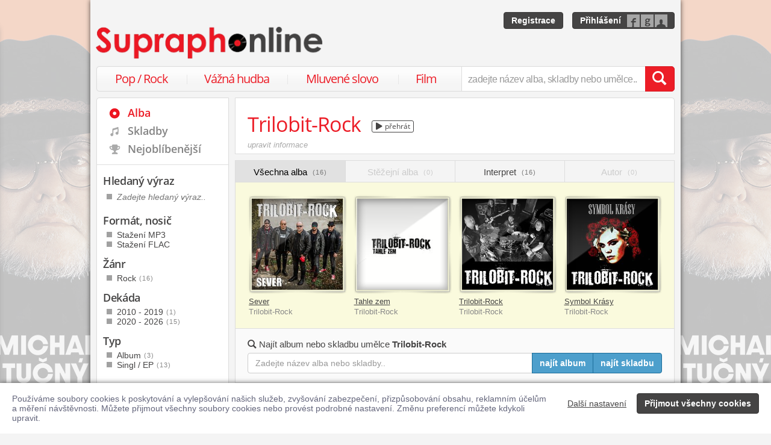

--- FILE ---
content_type: text/html; charset=utf-8
request_url: https://www.supraphonline.cz/umelec/532515-trilobit-rock
body_size: 57373
content:

<!DOCTYPE html>
<html lang="cs" xmlns:og="http://opengraphprotocol.org/schema/" xmlns:fb="http://www.facebook.com/2008/fbml">
<head>
	<meta name="robots" content="follow,index">
	<meta name="description" content="Nakupujte jednotlivé skladby nebo celá alba interpreta Trilobit-Rock, a to v digitálním formátu MP3, FLAC/Hi-Res (WAV) či ve fyzické podobě na CD i LP (vinyl). Ukázky zdarma!">
	<meta name="keywords" content="Trilobit-Rock, alba, diskografie, písničky, vyhledávání, procházení, všechna alba, alba ke stažení, fyzické nosiče, mp3, flac, cd, dvd, lp, novinky">
	<meta name="author" content="SUPRAPHON a.s.">
	<meta name="copyright" content="&copy; 2026 SUPRAPHON a.s.">
	<meta name="viewport" content="width=device-width, initial-scale=1, maximum-scale=1, user-scalable=no">
	<meta name="apple-mobile-web-app-capable" content="yes">
	<meta name="apple-mobile-web-app-status-bar-style" content="black">
	<meta name="apple-itunes-app" content="app-id=803384814">
	<meta name="facebook-domain-verification" content="1sj5gu9tsczi9wltuek1pjjbc6nnw5">

	<link rel="apple-touch-icon" sizes="180x180" href="/icons/apple-touch-icon.png">
	<link rel="icon" type="image/png" sizes="32x32" href="/icons/favicon-32x32.png">
	<link rel="icon" type="image/png" sizes="16x16" href="/icons/favicon-16x16.png">
	<link rel="manifest" href="/icons/site.webmanifest">
	<link rel="shortcut icon" href="/favicon.ico">
	<meta name="apple-mobile-web-app-title" content="Supraphonline">
	<meta name="application-name" content="Supraphonline">
	<meta name="msapplication-TileColor" content="#ffc40d">
	<meta name="msapplication-config" content="/icons/browserconfig.xml">
	<meta name="theme-color" content="#ffffff">

	<link rel="canonical" href="https://www.supraphonline.cz/umelec/532515-trilobit-rock">
	<meta property="fb:app_id" content="100544686671375">
	<meta property="og:site_name" content="Supraphonline.cz">
	<meta property="og:description" content="Nakupujte jednotlivé skladby nebo celá alba interpreta Trilobit-Rock, a to v digitálním formátu MP3, FLAC/Hi-Res (WAV) či ve fyzické podobě na CD i LP (vinyl). Ukázky zdarma!">

	<meta property="og:title" content="Trilobit-Rock – Všechna alba">
	<meta property="og:type" content="website">
	<meta property="og:image" content="https://www.supraphonline.cz/assets/images/supraphonline-website.jpg">
	<meta property="og:url" content="https://www.supraphonline.cz/umelec/532515-trilobit-rock">

	<title>Trilobit-Rock – Všechna alba – Supraphonline.cz</title>

	<link rel="preload" as="script" href="/dist/v4/js/app.js">
	<link rel="dns-prefetch" href="//supraphonline.cz">
	<link rel="dns-prefetch" href="//fonts.gstatic.com">
	<link rel="dns-prefetch" href="//www.googletagmanager.com">

	<link rel="stylesheet" type="text/css" href="//fonts.googleapis.com/css?family=Open+Sans:400,600&subset=latin,latin-ext">
	<link rel="stylesheet" media="screen,print" type="text/css" href="/dist/v4/css/front.css">
	<link rel="stylesheet" media="print" type="text/css" href="/dist/v4/css/full.css">

	<link rel="stylesheet" media="screen,print" type="text/css" href="/dist/v4/css/extend.css">
	<!--[if lte IE 8]><link rel="stylesheet" media="screen" type="text/css" href="/dist/v4/css/full.css"><![endif]-->
	<!--[if lte IE 9]><link rel="stylesheet" media="screen,projection" type="text/css" href="/dist/v4/css/ie.css"><![endif]-->

	<link rel="stylesheet" media="print" type="text/css" href="/dist/v4/css/print.css">

</head>
<body style="margin-bottom: 0">

	<div id="container-progress" data-plugin="progress:$" data-static="7378EZnJ1w8W1evxkwR0uQ"></div>
	<style type="text/css">
		.sidebanner-left,
		.sidebanner-right {
			width: 50%;
			max-width: 950px;
			position: absolute;
			top: 0;
			bottom: 0;
		}

		.sidebanner-left > a > div,
		.sidebanner-right > a > div {
			height: 100%;
			background-size: 460px;
			background-color: transparent;
			background-repeat: repeat-y;
		}

		.sidebanner-left {
			right: 50%;
			padding-right: 490px;
		}

		.sidebanner-right {
			left: 50%;
			padding-left: 490px;
		}

		.sidebanner-left,
		.sidebanner-right {
			opacity: 0.2;
			transition: opacity linear 300ms;
		}

		.sidebanner-center {
			position: absolute;
			height: 100%;
			margin: 0 auto;
			top: 0;
			left: 50%;
			width: 980px;
			margin-left: -490px;
			background: #f4f4f4;
			box-shadow: 0 0 8px rgb(0 0 0 / 65%);
		}

		#sidebanner-container:hover > .sidebanner-left,
		#sidebanner-container:hover > .sidebanner-right {
			opacity: 1.0;
		}
	</style>
	<div id="sidebanner-container" class="visible-lg">
		<div title="Michal Tučný - Best of 71-94 / 24 zlatých hitů" class="sidebanner-left">
			<a href="/album/935091-best-of-71-94-24-zlatych-hitu/lp?f=2&amp;utm_source=SO_Sidebanner&amp;utm_medium=SO_Sidebanner&amp;utm_term=TucnyBestOf&amp;utm_content=TucnyBestOf">
				<div style="background-image: url(\/public\/sidebanner\/197_left\.jpg\?1768229873); background-position: center top;"></div>
			</a>
		</div>

		<div title="Michal Tučný - Best of 71-94 / 24 zlatých hitů" class="sidebanner-right">
			<a href="/album/935091-best-of-71-94-24-zlatych-hitu/lp?f=2&amp;utm_source=SO_Sidebanner&amp;utm_medium=SO_Sidebanner&amp;utm_term=TucnyBestOf&amp;utm_content=TucnyBestOf">
				<div style="background-image: url(\/public\/sidebanner\/197_left\.jpg\?1768229873); background-position: center top;"></div>
			</a>
		</div>

		<div class="sidebanner-center"></div>
	</div>

	<div id="is-mobile" class="hidden-md hidden-lg" style="visibility: hidden"></div>

	<div class="flashes" data-plugin="flashes:{&quot;delay&quot;:3000}$" data-static="woMXkh5ObZWCXL8Ilke9TA">
	</div>


	<noscript class="flashes permanent">
		<div class="flash">Momentálně máte vypnutý JavaScript, některé funkce proto nebudou přístupné.</div>
	</noscript>

	<div style="text-align:left; padding: 10px 20px; background-color: #FFF; position: fixed; bottom: 0; left: 0; right: 0; z-index: 1001; border: 0; box-shadow: 0 0 8px rgba(0, 0, 0, 0.6)">
		<form class="" name="#" action="" method="post" id="frm-security">
			<div class="pull-right visible-md visible-lg" style="margin-left: 20px; margin-top: 7px">
				<button class="hidden-xs btn btn-link" style="text-decoration: underline;" type="submit" name="submit_setting" value="oB9W-5RJfqaO3e0ul3KylQ:HBBHfpntu3i+zDaENWtlt0RSQVdOQT09">Další nastavení</button>
				<button class="btn btn-primary" type="submit" name="submit_yes" value="TGdoVcsjNOk7Qx7wMOSl3w:Yzop2ex91QRpt4ulWA+3g3cyZmpDdz09">Přijmout všechny cookies</button>
			</div>
			<div style="font-weight: normal; padding: 8px 0; color: #63657B; font-size: 14px; line-height: 16px; max-width: 1440px">Používáme soubory cookies k poskytování a vylepšování našich služeb, zvyšování zabezpečení, přizpůsobování obsahu, reklamním účelům a měření návštěvnosti. Můžete přijmout všechny soubory cookies nebo provést podrobné nastavení. Změnu preferencí můžete kdykoli upravit.</div>

			<div class="visible-xs visible-sm" style="margin: 10px 0;">
				<button class="btn btn-primary" type="submit" name="submit_yes" value="TGdoVcsjNOk7Qx7wMOSl3w:Yzop2ex91QRpt4ulWA+3g3cyZmpDdz09">Přijmout všechny cookies</button>
				<button class="btn btn-link" style="text-decoration: underline;" type="submit" name="submit_setting" value="oB9W-5RJfqaO3e0ul3KylQ:HBBHfpntu3i+zDaENWtlt0RSQVdOQT09">Další nastavení</button>
			</div>
<input type="hidden" name="_do" value="security-submit"><!--[if IE]><input type=IEbug disabled style="display:none"><![endif]-->
		</form>
	</div>


	<div class="toggle-navigation" data-plugin="toggle-navbar:$">
		<div>
			<ul>
				<li class="header">Uživatel</li>
				<li><a href="/uzivatel/prihlaseni">Přihlásit se</a></li>
				<li><a href="/uzivatel/registrace">Registrace</a></li>

				<li><a href="/poukaz">Zadat poukaz</a></li>

				<li class="header">Vyhledávání</li>
				<li><a href="/vyhledavani/alba/popularni-hudba">Pop / Rock</a></li>
				<li><a href="/vyhledavani/alba/vazna-hudba">Vážná hudba</a></li>
				<li><a href="/vyhledavani/alba/mluvene-slovo">Mluvené slovo</a></li>
				<li><a href="/vyhledavani/alba/film-a-serial">Film</a></li>

				<li class="header">Katalog</li>
				<li><a href="/novinky.html">Novinky</a></li>
				<li><a href="/doporucujeme.html">Doporučujeme</a></li>
				<li><a href="/nejprodavanejsi.html">Nejprodávanější</a></li>

				<li class="header">Informace</li>
				<li><a href="/kontakt.html">Kontakt</a></li>
				<li><a href="/platebni-metody.html">Platební metody</a></li>
				<li><a href="/doprava-zbozi.html">Doprava zboží</a></li>
			</ul>
		</div>
	</div>


	<div id="wrapper" class="sidebar">
		<div id="header">
			<div class="viewport">
				<div class="large">large</div>
				<div class="medium">medium</div>
				<div class="small">small</div>
				<div class="xsmall">xsmall</div>
			</div>
			<a class="logo" aria-label="Hlavní stránka Supraphonline.cz" href="/"></a>
			<div id="user" class="visible-md visible-lg">
				<a class="register btn btn-primary" href="/uzivatel/registrace">Registrace</a>
				<a class="login btn btn-primary" href="/uzivatel/prihlaseni">Přihlášení</a>
			</div>
		</div>
		<div id="navigation-header">
			<div id="navigation">
				<div class="navigation-menu visible-md-inline-block visible-lg-inline-block">
					<ul>
						<li style="width: 25%" class="item"><a href="/vyhledavani/alba/popularni-hudba">Pop / Rock</a></li>
						<li style="width: 28%" class="item"><a href="/vyhledavani/alba/vazna-hudba">Vážná hudba</a></li>
						<li style="width: 31%" class="item"><a href="/vyhledavani/alba/mluvene-slovo">Mluvené slovo</a></li>
						<li style="width: 16%" class="item"><a href="/vyhledavani/alba/film-a-serial">Film</a></li>
					</ul>
				</div>
				<form action="/vyhledavani" name="autocomplete" method="GET">
					<div class="input-group">
						<div id="search-content"><div data-target="content@autocomplete:$"></div></div>
						<span id="navigation-toggle" class="input-group-addon input-toggle hidden-md hidden-lg">
							<button type="button" class="navbar-toggle" aria-label="Navigační menu – přepnout viditelnost" data-plugin="toggle-class:&quot;toggled-navbar&quot;$">
								<span class="icon-bar"></span>
								<span class="icon-bar"></span>
								<span class="icon-bar"></span>
							</button>
						</span>
						<span id="navigation-basket" class="input-group-addon hidden-md hidden-lg">
							<span class="hidden">
								<a title="Zobrazit obsah košíku" aria-label="Zobrazit obsah košíku" href="/kosik">
									<span class="glyphicon glyphicon-shopping-cart"></span>
								</a>
							</span>
						</span>
						<input class="form-control" type="text" autocomplete="off" name="q" tabindex="0" placeholder="zadejte název alba, skladby nebo umělce.." aria-label="zadejte název alba, skladby nebo umělce.."
					 data-plugin="autocomplete:&quot;\/autocomplete.php?format=1&quot;$">
						<span class="input-group-btn">
							<button type="submit" class="btn btn-danger" value="" aria-label="Vyhledat hledaný výraz"><span class="glyphicon glyphicon-search"></span></button>
						</span>
					</div>
				</form>
			</div>
		</div>

		<div id="container-discountalert">
		</div>

		<div id="container" class="clearfix sidebar sidebar-tap">

			<div id="content">
				<div>


<div class="content-box artist-header content-728px">
	<h1 class="text-nowrap">
		Trilobit-Rock



		<button type="button" title="Přehrát ukázky" class="btn btn-xs sourceplay hidden" data-target="playlist@player:&quot;\/umelec\/532515-trilobit-rock?player=1&quot;$"><span class="fa fa-play"></span> přehrát</button>

	</h1>

		<div class="wikiedit wikiedit-panel"><a rel="nofollow" href="/umelec/532515-trilobit-rock/uprava-profilu">upravit informace</a></div>
</div>
	<div class="container-fluid artist-topcontainer">
		<form method="GET" name="artist-searchbox">
			<div class="content-menu">
				<div class="row">

					<div class="col-sm-3 active">
						<a data-target-same href="/umelec/532515-trilobit-rock">Všechna alba <span>(16)</span></a>
					</div>
					<div class="col-sm-3 disabled">
						Stěžejní alba <span>(0)</span>

					</div>
					<div class="col-sm-3">
						<a data-target-same href="/umelec/532515-trilobit-rock/participujici-interpret">Interpret <span>(16)</span></a>
					</div>
					<div class="col-sm-3 disabled">
						Autor <span>(0)</span>

					</div>
				</div>
			</div>

			<div class="artist-topbox state-highlight">
				<div>



<div class="albumlist albumlist-oneline-no-4 albumlist-oneline-lg-4">
	<ul>
		<li class="album-1">
			<a href="/album/879915-sever?f=1" title="Sever" data-tracker="artist-top:1">
				<div class="sexycover sexycover-close">

<div class="layer"></div>
<meta itemprop="image" content="https://supraphonline.cz/cover/200/5/3/b/879915.jpg?1747046168">
<span class="image" data-image>
	<noscript>
		<img src="https://supraphonline.cz/cover/200/5/3/b/879915.jpg?1747046168" alt="Trilobit-Rock – Sever">
	</noscript>
</span>


	<div class="btn-group">
		


<script type="data-plugin/p_6975248d10f5b">{"label":"album:879915","playBought":false,"source":"\/album\/879915-sever?player=1"}</script>			<button type="button" class="btn btn-xs btn-primary albumplay hidden" title="Přehrát ukázky alba" data-target="playlist@player:p_6975248d10f5b$"><span class="fa fa-play"></span></button>

	</div>
				</div>
			</a>
			<div class="title text-nowrap"><a href="/album/879915-sever?f=1" title="Sever" data-tracker="artist-top:1">Sever</a></div>
			<div class="subtitle text-nowrap" title="Trilobit-Rock">Trilobit-Rock</div>
		</li>
		<li class="album-2">
			<a href="/album/677883-tahle-zem?f=1" title="Tahle zem" data-tracker="artist-top:2">
				<div class="sexycover sexycover-close">

<div class="layer"></div>
<meta itemprop="image" content="https://supraphonline.cz/cover/200/d/a/1/677883.jpg?1645095578">
<span class="image" data-image>
	<noscript>
		<img src="https://supraphonline.cz/cover/200/d/a/1/677883.jpg?1645095578" alt="Trilobit-Rock – Tahle zem">
	</noscript>
</span>


	<div class="btn-group">
		


<script type="data-plugin/p_6975248d1160e">{"label":"album:677883","playBought":false,"source":"\/album\/677883-tahle-zem?player=1"}</script>			<button type="button" class="btn btn-xs btn-primary albumplay hidden" title="Přehrát ukázky alba" data-target="playlist@player:p_6975248d1160e$"><span class="fa fa-play"></span></button>

	</div>
				</div>
			</a>
			<div class="title text-nowrap"><a href="/album/677883-tahle-zem?f=1" title="Tahle zem" data-tracker="artist-top:2">Tahle zem</a></div>
			<div class="subtitle text-nowrap" title="Trilobit-Rock">Trilobit-Rock</div>
		</li>
		<li class="album-3">
			<a href="/album/568132-trilobit-rock?f=1" title="Trilobit-Rock" data-tracker="artist-top:3">
				<div class="sexycover sexycover-close">

<div class="layer"></div>
<meta itemprop="image" content="https://supraphonline.cz/cover/200/3/9/5/568132.jpg?1592229850">
<span class="image" data-image>
	<noscript>
		<img src="https://supraphonline.cz/cover/200/3/9/5/568132.jpg?1592229850" alt="Trilobit-Rock – Trilobit-Rock">
	</noscript>
</span>


	<div class="btn-group">
		


<script type="data-plugin/p_6975248d11ca8">{"label":"album:568132","playBought":false,"source":"\/album\/568132-trilobit-rock?player=1"}</script>			<button type="button" class="btn btn-xs btn-primary albumplay hidden" title="Přehrát ukázky alba" data-target="playlist@player:p_6975248d11ca8$"><span class="fa fa-play"></span></button>

	</div>
				</div>
			</a>
			<div class="title text-nowrap"><a href="/album/568132-trilobit-rock?f=1" title="Trilobit-Rock" data-tracker="artist-top:3">Trilobit-Rock</a></div>
			<div class="subtitle text-nowrap" title="Trilobit-Rock">Trilobit-Rock</div>
		</li>
		<li class="album-4">
			<a href="/album/596725-symbol-krasy?f=1" title="Symbol Krásy" data-tracker="artist-top:4">
				<div class="sexycover sexycover-close">

<div class="layer"></div>
<meta itemprop="image" content="https://supraphonline.cz/cover/200/e/f/9/596725.jpg?1605524495">
<span class="image" data-image>
	<noscript>
		<img src="https://supraphonline.cz/cover/200/e/f/9/596725.jpg?1605524495" alt="Trilobit-Rock – Symbol Krásy">
	</noscript>
</span>


	<div class="btn-group">
		


<script type="data-plugin/p_6975248d1233e">{"label":"album:596725","playBought":false,"source":"\/album\/596725-symbol-krasy?player=1"}</script>			<button type="button" class="btn btn-xs btn-primary albumplay hidden" title="Přehrát ukázky alba" data-target="playlist@player:p_6975248d1233e$"><span class="fa fa-play"></span></button>

	</div>
				</div>
			</a>
			<div class="title text-nowrap"><a href="/album/596725-symbol-krasy?f=1" title="Symbol Krásy" data-tracker="artist-top:4">Symbol Krásy</a></div>
			<div class="subtitle text-nowrap" title="Trilobit-Rock">Trilobit-Rock</div>
		</li>
	</ul>
</div>
				</div>
			</div>


<div class="artist-searchbox visible-lg">
	<div class="text-nowrap artist-searchbox-title"><span class="glyphicon glyphicon-search"></span> Najít album nebo skladbu umělce <strong>Trilobit-Rock</strong></div>
	<div>
		<input type="hidden" name="o" value="1">

		<div class="input-group">
			<input class="form-control" type="text" autocomplete="off" name="q" value="" tabindex="2" placeholder="Zadejte název alba nebo skladby.." aria-label="Zadejte název alba nebo skladby.." data-auto-submit>
			<span class="input-group-btn">
				<button type="submit" class="hidden" aria-hidden="true"></button>
				<button type="submit" class="btn btn-primary"  aria-label="Najít album pro zadaný výraz">najít album</button>
				<button type="submit" class="btn btn-primary" name="tracks" value="1" aria-label="Najít skladbu pro zadaný výraz">najít skladbu</button>
			</span>
		</div>
	</div>
</div>

		</form>
	</div>

	<div class="container-fluid content">


			<div class="search-content">
				<form method="GET" class="search-infobox" data-auto-submit>
					<input type="hidden" name="q" value="">
					<input type="hidden" name="limit" value="10">
					<div class="row">
						<div class="col-no-8 col-xs-6 col-lg-5">
							<span class="search-filter" data-toggle-sidebar>
								Filtr <span class="glyphicon glyphicon-filter"></span>
							</span>
							<span class="hidden-xs hidden-sm">Seřadit podle: </span>
							<span class="search-sortselect">
								<span data-target="container@select-container:$"></span>
								<select name="o" data-plugin="select-container:$">
									<option value="4">Data prvního vydání</option>
									<option value="2">Jména umělce</option>
									<option value="1" selected>Názvu</option>
									<option value="3">Oblíbenosti</option>
									<option value="5">Poslední úpravy</option>
								</select>
							</span>
						</div>
						<div class="col-lg-7 visible-lg-block text-right search-result">
							Nalezeno <strong>16</strong> alb
						</div>
						<div class="col-no-4 col-xs-6 hidden-lg text-right search-result">
							<span class="visible-sm-inline-block visible-md-inline-block">Nalezeno</span> <strong>16</strong> alb
						</div>
					</div>
				</form>

				<div>


<form action="" method="post" id="frm-offer">
	<div class="album-unique-container">
		
		<div>
			<div class="album-deputy">
				

<div class="album-result">
	<div class="album-cover">
		<a href="/album/828602-cerny-svedomi?artistId=532515&amp;f=1" data-tracker="artist:1">
			<div class="sexycover sexycover-lp sexycover-ie">

<div class="layer"></div>
<meta itemprop="image" content="https://supraphonline.cz/cover/200/0/2/c/828602.jpg?1722329780">
<span class="image" data-image>
	<noscript>
		<img src="https://supraphonline.cz/cover/200/0/2/c/828602.jpg?1722329780" alt="Trilobit-Rock – Černý svědomí">
	</noscript>
</span>


	<div class="btn-group">
		


<script type="data-plugin/p_6975248d12fab">{"label":"album:828602","playBought":false,"source":"\/album\/828602-cerny-svedomi?player=1"}</script>			<button type="button" class="btn btn-xs btn-primary albumplay hidden" title="Přehrát ukázky alba" data-target="playlist@player:p_6975248d12fab$"><span class="fa fa-play"></span></button>

	</div>
			</div>
		</a>
	</div>
	<div class="album-content">
		<h2 class="text-nowrap"><a href="/album/828602-cerny-svedomi?artistId=532515&amp;f=1" title="Černý svědomí" data-tracker="artist:1">Černý svědomí</a></h2>
		<div class="text-nowrap album-artist">Trilobit-Rock</div>

		<div class="album-action">




	<div class="label label-info album-offer album-offer-owner">
		<a title="Přejít na profil MP3" href="/album/828602-cerny-svedomi">MP3</a>
					<button class="btn btn-link" type="submit" name="buy" value="Y5WViTL9E7uaueXQ31Q29w:[base64]">25 Kč</button>


	</div>


	<div class="label label-info album-offer album-offer-owner">
		<a title="Přejít na profil FLAC" href="/album/828602-cerny-svedomi/flac">FLAC</a>
					<button class="btn btn-link" type="submit" name="buy" value="0dAqVmmqtVCDjt-PdsLKbA:[base64]">30 Kč</button>


	</div>



		</div>

		<div class="album-info row visible-sm-block visible-md-block visible-lg-block">
			<ul class="col-sm-5">
				<li><span>Celková stopáž:</span> 03:33</li>
				<li><span>Počet skladeb:</span> 1</li>
			</ul>
			<ul class="col-sm-7">
				<li><span>Datum vydání:</span> 17. 7. 2024</li>
				<li><span>Žánr:</span> <a href="/vyhledavani/alba/genre.12">Rock</a></li>
			</ul>
		</div>
	</div>
</div>

			</div>

			<div class="album-unique">


<div class="album-result">
	<div class="album-cover">
		<a href="/album/828602-cerny-svedomi?artistId=532515&amp;f=2" data-tracker="artist:1">
			<div class="sexycover sexycover-lp sexycover-ie">

<div class="layer"></div>
<meta itemprop="image" content="https://supraphonline.cz/cover/200/0/2/c/828602.jpg?1722329780">
<span class="image" data-image>
	<noscript>
		<img src="https://supraphonline.cz/cover/200/0/2/c/828602.jpg?1722329780" alt="Trilobit-Rock – Černý svědomí">
	</noscript>
</span>


	<div class="btn-group">
		


<script type="data-plugin/p_6975248d13947">{"label":"album:828602","playBought":false,"source":"\/album\/828602-cerny-svedomi?player=1"}</script>			<button type="button" class="btn btn-xs btn-primary albumplay hidden" title="Přehrát ukázky alba" data-target="playlist@player:p_6975248d13947$"><span class="fa fa-play"></span></button>

	</div>
			</div>
		</a>
	</div>
	<div class="album-content">
		<h2 class="text-nowrap"><a href="/album/828602-cerny-svedomi?artistId=532515&amp;f=2" title="Černý svědomí" data-tracker="artist:1">Černý svědomí</a></h2>
		<div class="text-nowrap album-artist">Trilobit-Rock</div>

		<div class="album-action">




	<div class="label label-info album-offer album-offer-owner">
		<a title="Přejít na profil MP3" href="/album/828602-cerny-svedomi">MP3</a>
					<button class="btn btn-link" type="submit" name="buy" value="MSVUBnKUKD2rSELy6qh6fw:[base64]">25 Kč</button>


	</div>


	<div class="label label-info album-offer album-offer-owner">
		<a title="Přejít na profil FLAC" href="/album/828602-cerny-svedomi/flac">FLAC</a>
					<button class="btn btn-link" type="submit" name="buy" value="ITWBF3tdxZuYHV-ND2SRJQ:[base64]">30 Kč</button>


	</div>



		</div>

		<div class="album-info row visible-sm-block visible-md-block visible-lg-block">
			<ul class="col-sm-5">
				<li><span>Celková stopáž:</span> 03:33</li>
				<li><span>Počet skladeb:</span> 1</li>
			</ul>
			<ul class="col-sm-7">
				<li><span>Datum vydání:</span> 17. 7. 2024</li>
				<li><span>Žánr:</span> <a href="/vyhledavani/alba/genre.12">Rock</a></li>
			</ul>
		</div>
	</div>
</div>
			</div>
		</div>


	</div>
	<div class="album-unique-container">
		
		<div>
			<div class="album-deputy">
				

<div class="album-result">
	<div class="album-cover">
		<a href="/album/830258-hatori?artistId=532515&amp;f=1" data-tracker="artist:2">
			<div class="sexycover sexycover-lp sexycover-ie">

<div class="layer"></div>
<meta itemprop="image" content="https://supraphonline.cz/cover/200/8/d/1/830258.jpg?1723564608">
<span class="image" data-image>
	<noscript>
		<img src="https://supraphonline.cz/cover/200/8/d/1/830258.jpg?1723564608" alt="Trilobit-Rock – Hatori">
	</noscript>
</span>


	<div class="btn-group">
		


<script type="data-plugin/p_6975248d14342">{"label":"album:830258","playBought":false,"source":"\/album\/830258-hatori?player=1"}</script>			<button type="button" class="btn btn-xs btn-primary albumplay hidden" title="Přehrát ukázky alba" data-target="playlist@player:p_6975248d14342$"><span class="fa fa-play"></span></button>

	</div>
			</div>
		</a>
	</div>
	<div class="album-content">
		<h2 class="text-nowrap"><a href="/album/830258-hatori?artistId=532515&amp;f=1" title="Hatori" data-tracker="artist:2">Hatori</a></h2>
		<div class="text-nowrap album-artist">Trilobit-Rock</div>

		<div class="album-action">




	<div class="label label-info album-offer album-offer-owner">
		<a title="Přejít na profil MP3" href="/album/830258-hatori">MP3</a>
					<button class="btn btn-link" type="submit" name="buy" value="PgZFabs9kIGKGPpvFn382w:[base64]">25 Kč</button>


	</div>


	<div class="label label-info album-offer album-offer-owner">
		<a title="Přejít na profil FLAC" href="/album/830258-hatori/flac">FLAC</a>
					<button class="btn btn-link" type="submit" name="buy" value="yjqNzkPUW9nnTVIAssIuSA:[base64]">30 Kč</button>


	</div>



		</div>

		<div class="album-info row visible-sm-block visible-md-block visible-lg-block">
			<ul class="col-sm-5">
				<li><span>Celková stopáž:</span> 03:31</li>
				<li><span>Počet skladeb:</span> 1</li>
			</ul>
			<ul class="col-sm-7">
				<li><span>Datum vydání:</span> 6. 8. 2024</li>
				<li><span>Žánr:</span> <a href="/vyhledavani/alba/genre.12">Rock</a></li>
			</ul>
		</div>
	</div>
</div>

			</div>

			<div class="album-unique">


<div class="album-result">
	<div class="album-cover">
		<a href="/album/830258-hatori?artistId=532515&amp;f=2" data-tracker="artist:2">
			<div class="sexycover sexycover-lp sexycover-ie">

<div class="layer"></div>
<meta itemprop="image" content="https://supraphonline.cz/cover/200/8/d/1/830258.jpg?1723564608">
<span class="image" data-image>
	<noscript>
		<img src="https://supraphonline.cz/cover/200/8/d/1/830258.jpg?1723564608" alt="Trilobit-Rock – Hatori">
	</noscript>
</span>


	<div class="btn-group">
		


<script type="data-plugin/p_6975248d14caf">{"label":"album:830258","playBought":false,"source":"\/album\/830258-hatori?player=1"}</script>			<button type="button" class="btn btn-xs btn-primary albumplay hidden" title="Přehrát ukázky alba" data-target="playlist@player:p_6975248d14caf$"><span class="fa fa-play"></span></button>

	</div>
			</div>
		</a>
	</div>
	<div class="album-content">
		<h2 class="text-nowrap"><a href="/album/830258-hatori?artistId=532515&amp;f=2" title="Hatori" data-tracker="artist:2">Hatori</a></h2>
		<div class="text-nowrap album-artist">Trilobit-Rock</div>

		<div class="album-action">




	<div class="label label-info album-offer album-offer-owner">
		<a title="Přejít na profil MP3" href="/album/830258-hatori">MP3</a>
					<button class="btn btn-link" type="submit" name="buy" value="c6IygWeIcLLKBy0siMl6NA:[base64]">25 Kč</button>


	</div>


	<div class="label label-info album-offer album-offer-owner">
		<a title="Přejít na profil FLAC" href="/album/830258-hatori/flac">FLAC</a>
					<button class="btn btn-link" type="submit" name="buy" value="LbSdHQEUwEkz_Tv9CXGhDA:[base64]">30 Kč</button>


	</div>



		</div>

		<div class="album-info row visible-sm-block visible-md-block visible-lg-block">
			<ul class="col-sm-5">
				<li><span>Celková stopáž:</span> 03:31</li>
				<li><span>Počet skladeb:</span> 1</li>
			</ul>
			<ul class="col-sm-7">
				<li><span>Datum vydání:</span> 6. 8. 2024</li>
				<li><span>Žánr:</span> <a href="/vyhledavani/alba/genre.12">Rock</a></li>
			</ul>
		</div>
	</div>
</div>
			</div>
		</div>


	</div>
	<div class="album-unique-container">
		
		<div>
			<div class="album-deputy">
				

<div class="album-result">
	<div class="album-cover">
		<a href="/album/652454-hc-roudnice?artistId=532515&amp;f=1" data-tracker="artist:3">
			<div class="sexycover sexycover-lp sexycover-ie">

<div class="layer"></div>
<meta itemprop="image" content="https://supraphonline.cz/cover/200/1/5/3/652454.jpg?1630685323">
<span class="image" data-image>
	<noscript>
		<img src="https://supraphonline.cz/cover/200/1/5/3/652454.jpg?1630685323" alt="Trilobit-Rock – HC Roudnice">
	</noscript>
</span>


	<div class="btn-group">
		


<script type="data-plugin/p_6975248d156b1">{"label":"album:652454","playBought":false,"source":"\/album\/652454-hc-roudnice?player=1"}</script>			<button type="button" class="btn btn-xs btn-primary albumplay hidden" title="Přehrát ukázky alba" data-target="playlist@player:p_6975248d156b1$"><span class="fa fa-play"></span></button>

	</div>
			</div>
		</a>
	</div>
	<div class="album-content">
		<h2 class="text-nowrap"><a href="/album/652454-hc-roudnice?artistId=532515&amp;f=1" title="HC Roudnice" data-tracker="artist:3">HC Roudnice</a></h2>
		<div class="text-nowrap album-artist">Trilobit-Rock</div>

		<div class="album-action">




	<div class="label label-info album-offer album-offer-owner">
		<a title="Přejít na profil MP3" href="/album/652454-hc-roudnice">MP3</a>
					<button class="btn btn-link" type="submit" name="buy" value="DvHJJttFvB1XzqmqBPcx1Q:[base64]">25 Kč</button>


	</div>


	<div class="label label-info album-offer album-offer-owner">
		<a title="Přejít na profil FLAC" href="/album/652454-hc-roudnice/flac">FLAC</a>
					<button class="btn btn-link" type="submit" name="buy" value="OeKWa9yMgCsVoatMfa3MuA:maXXaU3wOX9Nm/[base64]">30 Kč</button>


	</div>



		</div>

		<div class="album-info row visible-sm-block visible-md-block visible-lg-block">
			<ul class="col-sm-5">
				<li><span>Celková stopáž:</span> 01:24</li>
				<li><span>Počet skladeb:</span> 1</li>
			</ul>
			<ul class="col-sm-7">
				<li><span>Datum vydání:</span> 27. 8. 2021</li>
				<li><span>Žánr:</span> <a href="/vyhledavani/alba/genre.12">Rock</a></li>
			</ul>
		</div>
	</div>
</div>

			</div>

			<div class="album-unique">


<div class="album-result">
	<div class="album-cover">
		<a href="/album/652454-hc-roudnice?artistId=532515&amp;f=2" data-tracker="artist:3">
			<div class="sexycover sexycover-lp sexycover-ie">

<div class="layer"></div>
<meta itemprop="image" content="https://supraphonline.cz/cover/200/1/5/3/652454.jpg?1630685323">
<span class="image" data-image>
	<noscript>
		<img src="https://supraphonline.cz/cover/200/1/5/3/652454.jpg?1630685323" alt="Trilobit-Rock – HC Roudnice">
	</noscript>
</span>


	<div class="btn-group">
		


<script type="data-plugin/p_6975248d16073">{"label":"album:652454","playBought":false,"source":"\/album\/652454-hc-roudnice?player=1"}</script>			<button type="button" class="btn btn-xs btn-primary albumplay hidden" title="Přehrát ukázky alba" data-target="playlist@player:p_6975248d16073$"><span class="fa fa-play"></span></button>

	</div>
			</div>
		</a>
	</div>
	<div class="album-content">
		<h2 class="text-nowrap"><a href="/album/652454-hc-roudnice?artistId=532515&amp;f=2" title="HC Roudnice" data-tracker="artist:3">HC Roudnice</a></h2>
		<div class="text-nowrap album-artist">Trilobit-Rock</div>

		<div class="album-action">




	<div class="label label-info album-offer album-offer-owner">
		<a title="Přejít na profil MP3" href="/album/652454-hc-roudnice">MP3</a>
					<button class="btn btn-link" type="submit" name="buy" value="v_fAFYlMZao37_6Mza9pUg:[base64]">25 Kč</button>


	</div>


	<div class="label label-info album-offer album-offer-owner">
		<a title="Přejít na profil FLAC" href="/album/652454-hc-roudnice/flac">FLAC</a>
					<button class="btn btn-link" type="submit" name="buy" value="2m9dbv_AxI0p8W7WWTkVuQ:[base64]">30 Kč</button>


	</div>



		</div>

		<div class="album-info row visible-sm-block visible-md-block visible-lg-block">
			<ul class="col-sm-5">
				<li><span>Celková stopáž:</span> 01:24</li>
				<li><span>Počet skladeb:</span> 1</li>
			</ul>
			<ul class="col-sm-7">
				<li><span>Datum vydání:</span> 27. 8. 2021</li>
				<li><span>Žánr:</span> <a href="/vyhledavani/alba/genre.12">Rock</a></li>
			</ul>
		</div>
	</div>
</div>
			</div>
		</div>


	</div>
	<div class="album-unique-container">
		
		<div>
			<div class="album-deputy">
				

<div class="album-result">
	<div class="album-cover">
		<a href="/album/625517-hiv?artistId=532515&amp;f=1" data-tracker="artist:4">
			<div class="sexycover sexycover-lp sexycover-ie">

<div class="layer"></div>
<meta itemprop="image" content="https://supraphonline.cz/cover/200/1/5/5/625517.jpg?1619295351">
<span class="image" data-image>
	<noscript>
		<img src="https://supraphonline.cz/cover/200/1/5/5/625517.jpg?1619295351" alt="Trilobit-Rock – HIV">
	</noscript>
</span>


	<div class="btn-group">
		


<script type="data-plugin/p_6975248d16a18">{"label":"album:625517","playBought":false,"source":"\/album\/625517-hiv?player=1"}</script>			<button type="button" class="btn btn-xs btn-primary albumplay hidden" title="Přehrát ukázky alba" data-target="playlist@player:p_6975248d16a18$"><span class="fa fa-play"></span></button>

	</div>
			</div>
		</a>
	</div>
	<div class="album-content">
		<h2 class="text-nowrap"><a href="/album/625517-hiv?artistId=532515&amp;f=1" title="HIV" data-tracker="artist:4">HIV</a></h2>
		<div class="text-nowrap album-artist">Trilobit-Rock</div>

		<div class="album-action">




	<div class="label label-info album-offer album-offer-owner">
		<a title="Přejít na profil MP3" href="/album/625517-hiv">MP3</a>
					<button class="btn btn-link" type="submit" name="buy" value="1q_Q5PsyzK90Omm4a5HH4w:[base64]">25 Kč</button>


	</div>


	<div class="label label-info album-offer album-offer-owner">
		<a title="Přejít na profil FLAC" href="/album/625517-hiv/flac">FLAC</a>
					<button class="btn btn-link" type="submit" name="buy" value="iPlW1xIT759GTd1HjoBAfQ:[base64]">30 Kč</button>


	</div>



		</div>

		<div class="album-info row visible-sm-block visible-md-block visible-lg-block">
			<ul class="col-sm-5">
				<li><span>Celková stopáž:</span> 04:27</li>
				<li><span>Počet skladeb:</span> 1</li>
			</ul>
			<ul class="col-sm-7">
				<li><span>Datum vydání:</span> 20. 4. 2021</li>
				<li><span>Žánr:</span> <a href="/vyhledavani/alba/genre.12">Rock</a></li>
			</ul>
		</div>
	</div>
</div>

			</div>

			<div class="album-unique">


<div class="album-result">
	<div class="album-cover">
		<a href="/album/625517-hiv?artistId=532515&amp;f=2" data-tracker="artist:4">
			<div class="sexycover sexycover-lp sexycover-ie">

<div class="layer"></div>
<meta itemprop="image" content="https://supraphonline.cz/cover/200/1/5/5/625517.jpg?1619295351">
<span class="image" data-image>
	<noscript>
		<img src="https://supraphonline.cz/cover/200/1/5/5/625517.jpg?1619295351" alt="Trilobit-Rock – HIV">
	</noscript>
</span>


	<div class="btn-group">
		


<script type="data-plugin/p_6975248d173b5">{"label":"album:625517","playBought":false,"source":"\/album\/625517-hiv?player=1"}</script>			<button type="button" class="btn btn-xs btn-primary albumplay hidden" title="Přehrát ukázky alba" data-target="playlist@player:p_6975248d173b5$"><span class="fa fa-play"></span></button>

	</div>
			</div>
		</a>
	</div>
	<div class="album-content">
		<h2 class="text-nowrap"><a href="/album/625517-hiv?artistId=532515&amp;f=2" title="HIV" data-tracker="artist:4">HIV</a></h2>
		<div class="text-nowrap album-artist">Trilobit-Rock</div>

		<div class="album-action">




	<div class="label label-info album-offer album-offer-owner">
		<a title="Přejít na profil MP3" href="/album/625517-hiv">MP3</a>
					<button class="btn btn-link" type="submit" name="buy" value="cFnuvJdxaEdrOO8-_rkO1Q:[base64]">25 Kč</button>


	</div>


	<div class="label label-info album-offer album-offer-owner">
		<a title="Přejít na profil FLAC" href="/album/625517-hiv/flac">FLAC</a>
					<button class="btn btn-link" type="submit" name="buy" value="hYMf7BLD_Kuw6AVfCkk0DQ:[base64]">30 Kč</button>


	</div>



		</div>

		<div class="album-info row visible-sm-block visible-md-block visible-lg-block">
			<ul class="col-sm-5">
				<li><span>Celková stopáž:</span> 04:27</li>
				<li><span>Počet skladeb:</span> 1</li>
			</ul>
			<ul class="col-sm-7">
				<li><span>Datum vydání:</span> 20. 4. 2021</li>
				<li><span>Žánr:</span> <a href="/vyhledavani/alba/genre.12">Rock</a></li>
			</ul>
		</div>
	</div>
</div>
			</div>
		</div>


	</div>
	<div class="album-unique-container">
		
		<div>
			<div class="album-deputy">
				

<div class="album-result">
	<div class="album-cover">
		<a href="/album/665573-ja-se-tomu-jenom-smal?artistId=532515&amp;f=1" data-tracker="artist:5">
			<div class="sexycover sexycover-lp sexycover-ie">

<div class="layer"></div>
<meta itemprop="image" content="https://supraphonline.cz/cover/200/3/3/b/665573.jpg?1636660960">
<span class="image" data-image>
	<noscript>
		<img src="https://supraphonline.cz/cover/200/3/3/b/665573.jpg?1636660960" alt="Trilobit-Rock – Já se tomu jenom smál">
	</noscript>
</span>


	<div class="btn-group">
		


<script type="data-plugin/p_6975248d181d4">{"label":"album:665573","playBought":false,"source":"\/album\/665573-ja-se-tomu-jenom-smal?player=1"}</script>			<button type="button" class="btn btn-xs btn-primary albumplay hidden" title="Přehrát ukázky alba" data-target="playlist@player:p_6975248d181d4$"><span class="fa fa-play"></span></button>

	</div>
			</div>
		</a>
	</div>
	<div class="album-content">
		<h2 class="text-nowrap"><a href="/album/665573-ja-se-tomu-jenom-smal?artistId=532515&amp;f=1" title="Já se tomu jenom smál" data-tracker="artist:5">Já se tomu jenom smál</a></h2>
		<div class="text-nowrap album-artist">Trilobit-Rock</div>

		<div class="album-action">




	<div class="label label-info album-offer album-offer-owner">
		<a title="Přejít na profil MP3" href="/album/665573-ja-se-tomu-jenom-smal">MP3</a>
					<button class="btn btn-link" type="submit" name="buy" value="FByIlg1shEdIVAROZe-Z5g:kiCdLwteeEn/[base64]">25 Kč</button>


	</div>


	<div class="label label-info album-offer album-offer-owner">
		<a title="Přejít na profil FLAC" href="/album/665573-ja-se-tomu-jenom-smal/flac">FLAC</a>
					<button class="btn btn-link" type="submit" name="buy" value="scsP9G4DtD1Fd_ZadhwiTQ:[base64]">30 Kč</button>


	</div>



		</div>

		<div class="album-info row visible-sm-block visible-md-block visible-lg-block">
			<ul class="col-sm-5">
				<li><span>Celková stopáž:</span> 02:00</li>
				<li><span>Počet skladeb:</span> 1</li>
			</ul>
			<ul class="col-sm-7">
				<li><span>Datum vydání:</span> 10. 11. 2021</li>
				<li><span>Žánr:</span> <a href="/vyhledavani/alba/genre.12">Rock</a></li>
			</ul>
		</div>
	</div>
</div>

			</div>

			<div class="album-unique">


<div class="album-result">
	<div class="album-cover">
		<a href="/album/665573-ja-se-tomu-jenom-smal?artistId=532515&amp;f=2" data-tracker="artist:5">
			<div class="sexycover sexycover-lp sexycover-ie">

<div class="layer"></div>
<meta itemprop="image" content="https://supraphonline.cz/cover/200/3/3/b/665573.jpg?1636660960">
<span class="image" data-image>
	<noscript>
		<img src="https://supraphonline.cz/cover/200/3/3/b/665573.jpg?1636660960" alt="Trilobit-Rock – Já se tomu jenom smál">
	</noscript>
</span>


	<div class="btn-group">
		


<script type="data-plugin/p_6975248d19130">{"label":"album:665573","playBought":false,"source":"\/album\/665573-ja-se-tomu-jenom-smal?player=1"}</script>			<button type="button" class="btn btn-xs btn-primary albumplay hidden" title="Přehrát ukázky alba" data-target="playlist@player:p_6975248d19130$"><span class="fa fa-play"></span></button>

	</div>
			</div>
		</a>
	</div>
	<div class="album-content">
		<h2 class="text-nowrap"><a href="/album/665573-ja-se-tomu-jenom-smal?artistId=532515&amp;f=2" title="Já se tomu jenom smál" data-tracker="artist:5">Já se tomu jenom smál</a></h2>
		<div class="text-nowrap album-artist">Trilobit-Rock</div>

		<div class="album-action">




	<div class="label label-info album-offer album-offer-owner">
		<a title="Přejít na profil MP3" href="/album/665573-ja-se-tomu-jenom-smal">MP3</a>
					<button class="btn btn-link" type="submit" name="buy" value="0zNSPCADSUXvlrtxVF2LbA:[base64]">25 Kč</button>


	</div>


	<div class="label label-info album-offer album-offer-owner">
		<a title="Přejít na profil FLAC" href="/album/665573-ja-se-tomu-jenom-smal/flac">FLAC</a>
					<button class="btn btn-link" type="submit" name="buy" value="tXet44gfFOvckOKveN4chA:[base64]">30 Kč</button>


	</div>



		</div>

		<div class="album-info row visible-sm-block visible-md-block visible-lg-block">
			<ul class="col-sm-5">
				<li><span>Celková stopáž:</span> 02:00</li>
				<li><span>Počet skladeb:</span> 1</li>
			</ul>
			<ul class="col-sm-7">
				<li><span>Datum vydání:</span> 10. 11. 2021</li>
				<li><span>Žánr:</span> <a href="/vyhledavani/alba/genre.12">Rock</a></li>
			</ul>
		</div>
	</div>
</div>
			</div>
		</div>


	</div>
	<div class="album-unique-container">
		
		<div>
			<div class="album-deputy">
				

<div class="album-result">
	<div class="album-cover">
		<a href="/album/739495-jedno-laso?artistId=532515&amp;f=1" data-tracker="artist:6">
			<div class="sexycover sexycover-lp sexycover-ie">

<div class="layer"></div>
<meta itemprop="image" content="https://supraphonline.cz/cover/200/4/b/e/739495.jpg?1679432537">
<span class="image" data-image>
	<noscript>
		<img src="https://supraphonline.cz/cover/200/4/b/e/739495.jpg?1679432537" alt="Trilobit-Rock – Jedno laso">
	</noscript>
</span>


	<div class="btn-group">
		


<script type="data-plugin/p_6975248d19eab">{"label":"album:739495","playBought":false,"source":"\/album\/739495-jedno-laso?player=1"}</script>			<button type="button" class="btn btn-xs btn-primary albumplay hidden" title="Přehrát ukázky alba" data-target="playlist@player:p_6975248d19eab$"><span class="fa fa-play"></span></button>

	</div>
			</div>
		</a>
	</div>
	<div class="album-content">
		<h2 class="text-nowrap"><a href="/album/739495-jedno-laso?artistId=532515&amp;f=1" title="Jedno laso" data-tracker="artist:6">Jedno laso</a></h2>
		<div class="text-nowrap album-artist">Trilobit-Rock</div>

		<div class="album-action">




	<div class="label label-info album-offer album-offer-owner">
		<a title="Přejít na profil MP3" href="/album/739495-jedno-laso">MP3</a>
					<button class="btn btn-link" type="submit" name="buy" value="i9w8npTADpov540cygnnoQ:[base64]">25 Kč</button>


	</div>


	<div class="label label-info album-offer album-offer-owner">
		<a title="Přejít na profil FLAC" href="/album/739495-jedno-laso/flac">FLAC</a>
					<button class="btn btn-link" type="submit" name="buy" value="i-lY0mIr3fUy7EK45k7HIg:[base64]">30 Kč</button>


	</div>



		</div>

		<div class="album-info row visible-sm-block visible-md-block visible-lg-block">
			<ul class="col-sm-5">
				<li><span>Celková stopáž:</span> 02:47</li>
				<li><span>Počet skladeb:</span> 1</li>
			</ul>
			<ul class="col-sm-7">
				<li><span>Datum vydání:</span> 14. 3. 2023</li>
				<li><span>Žánr:</span> <a href="/vyhledavani/alba/genre.12">Rock</a></li>
			</ul>
		</div>
	</div>
</div>

			</div>

			<div class="album-unique">


<div class="album-result">
	<div class="album-cover">
		<a href="/album/739495-jedno-laso?artistId=532515&amp;f=2" data-tracker="artist:6">
			<div class="sexycover sexycover-lp sexycover-ie">

<div class="layer"></div>
<meta itemprop="image" content="https://supraphonline.cz/cover/200/4/b/e/739495.jpg?1679432537">
<span class="image" data-image>
	<noscript>
		<img src="https://supraphonline.cz/cover/200/4/b/e/739495.jpg?1679432537" alt="Trilobit-Rock – Jedno laso">
	</noscript>
</span>


	<div class="btn-group">
		


<script type="data-plugin/p_6975248d1a81d">{"label":"album:739495","playBought":false,"source":"\/album\/739495-jedno-laso?player=1"}</script>			<button type="button" class="btn btn-xs btn-primary albumplay hidden" title="Přehrát ukázky alba" data-target="playlist@player:p_6975248d1a81d$"><span class="fa fa-play"></span></button>

	</div>
			</div>
		</a>
	</div>
	<div class="album-content">
		<h2 class="text-nowrap"><a href="/album/739495-jedno-laso?artistId=532515&amp;f=2" title="Jedno laso" data-tracker="artist:6">Jedno laso</a></h2>
		<div class="text-nowrap album-artist">Trilobit-Rock</div>

		<div class="album-action">




	<div class="label label-info album-offer album-offer-owner">
		<a title="Přejít na profil MP3" href="/album/739495-jedno-laso">MP3</a>
					<button class="btn btn-link" type="submit" name="buy" value="7ejgckhg-b2S8S3GzfjXkg:LVM/[base64]">25 Kč</button>


	</div>


	<div class="label label-info album-offer album-offer-owner">
		<a title="Přejít na profil FLAC" href="/album/739495-jedno-laso/flac">FLAC</a>
					<button class="btn btn-link" type="submit" name="buy" value="TnEPiY4OX3HqpLA0ZWENVQ:[base64]">30 Kč</button>


	</div>



		</div>

		<div class="album-info row visible-sm-block visible-md-block visible-lg-block">
			<ul class="col-sm-5">
				<li><span>Celková stopáž:</span> 02:47</li>
				<li><span>Počet skladeb:</span> 1</li>
			</ul>
			<ul class="col-sm-7">
				<li><span>Datum vydání:</span> 14. 3. 2023</li>
				<li><span>Žánr:</span> <a href="/vyhledavani/alba/genre.12">Rock</a></li>
			</ul>
		</div>
	</div>
</div>
			</div>
		</div>


	</div>
	<div class="album-unique-container">
		
		<div>
			<div class="album-deputy">
				

<div class="album-result">
	<div class="album-cover">
		<a href="/album/814720-magnety?artistId=532515&amp;f=1" data-tracker="artist:7">
			<div class="sexycover sexycover-lp sexycover-ie">

<div class="layer"></div>
<meta itemprop="image" content="https://supraphonline.cz/cover/200/4/6/b/814720.jpg?1717686448">
<span class="image" data-image>
	<noscript>
		<img src="https://supraphonline.cz/cover/200/4/6/b/814720.jpg?1717686448" alt="Trilobit-Rock – Magnety">
	</noscript>
</span>


	<div class="btn-group">
		


<script type="data-plugin/p_6975248d1b1d5">{"label":"album:814720","playBought":false,"source":"\/album\/814720-magnety?player=1"}</script>			<button type="button" class="btn btn-xs btn-primary albumplay hidden" title="Přehrát ukázky alba" data-target="playlist@player:p_6975248d1b1d5$"><span class="fa fa-play"></span></button>

	</div>
			</div>
		</a>
	</div>
	<div class="album-content">
		<h2 class="text-nowrap"><a href="/album/814720-magnety?artistId=532515&amp;f=1" title="Magnety" data-tracker="artist:7">Magnety</a></h2>
		<div class="text-nowrap album-artist">Trilobit-Rock</div>

		<div class="album-action">




	<div class="label label-info album-offer album-offer-owner">
		<a title="Přejít na profil MP3" href="/album/814720-magnety">MP3</a>
					<button class="btn btn-link" type="submit" name="buy" value="CAcvT6U9x9jjpSA0BBrr4A:[base64]">25 Kč</button>


	</div>


	<div class="label label-info album-offer album-offer-owner">
		<a title="Přejít na profil FLAC" href="/album/814720-magnety/flac">FLAC</a>
					<button class="btn btn-link" type="submit" name="buy" value="n-JAzU8Hr_hgBipLyhZ_lw:HepcX/[base64]">30 Kč</button>


	</div>



		</div>

		<div class="album-info row visible-sm-block visible-md-block visible-lg-block">
			<ul class="col-sm-5">
				<li><span>Celková stopáž:</span> 03:11</li>
				<li><span>Počet skladeb:</span> 1</li>
			</ul>
			<ul class="col-sm-7">
				<li><span>Datum vydání:</span> 26. 5. 2024</li>
				<li><span>Žánr:</span> <a href="/vyhledavani/alba/genre.12">Rock</a></li>
			</ul>
		</div>
	</div>
</div>

			</div>

			<div class="album-unique">


<div class="album-result">
	<div class="album-cover">
		<a href="/album/814720-magnety?artistId=532515&amp;f=2" data-tracker="artist:7">
			<div class="sexycover sexycover-lp sexycover-ie">

<div class="layer"></div>
<meta itemprop="image" content="https://supraphonline.cz/cover/200/4/6/b/814720.jpg?1717686448">
<span class="image" data-image>
	<noscript>
		<img src="https://supraphonline.cz/cover/200/4/6/b/814720.jpg?1717686448" alt="Trilobit-Rock – Magnety">
	</noscript>
</span>


	<div class="btn-group">
		


<script type="data-plugin/p_6975248d1bb01">{"label":"album:814720","playBought":false,"source":"\/album\/814720-magnety?player=1"}</script>			<button type="button" class="btn btn-xs btn-primary albumplay hidden" title="Přehrát ukázky alba" data-target="playlist@player:p_6975248d1bb01$"><span class="fa fa-play"></span></button>

	</div>
			</div>
		</a>
	</div>
	<div class="album-content">
		<h2 class="text-nowrap"><a href="/album/814720-magnety?artistId=532515&amp;f=2" title="Magnety" data-tracker="artist:7">Magnety</a></h2>
		<div class="text-nowrap album-artist">Trilobit-Rock</div>

		<div class="album-action">




	<div class="label label-info album-offer album-offer-owner">
		<a title="Přejít na profil MP3" href="/album/814720-magnety">MP3</a>
					<button class="btn btn-link" type="submit" name="buy" value="EYWlma3KC8_pEGokvBBTsQ:[base64]">25 Kč</button>


	</div>


	<div class="label label-info album-offer album-offer-owner">
		<a title="Přejít na profil FLAC" href="/album/814720-magnety/flac">FLAC</a>
					<button class="btn btn-link" type="submit" name="buy" value="WLCxZCcwy-SwoPSocsq3Tw:SvpoPPi5iqy7yO/[base64]">30 Kč</button>


	</div>



		</div>

		<div class="album-info row visible-sm-block visible-md-block visible-lg-block">
			<ul class="col-sm-5">
				<li><span>Celková stopáž:</span> 03:11</li>
				<li><span>Počet skladeb:</span> 1</li>
			</ul>
			<ul class="col-sm-7">
				<li><span>Datum vydání:</span> 26. 5. 2024</li>
				<li><span>Žánr:</span> <a href="/vyhledavani/alba/genre.12">Rock</a></li>
			</ul>
		</div>
	</div>
</div>
			</div>
		</div>


	</div>
	<div class="album-unique-container">
		
		<div>
			<div class="album-deputy">
				

<div class="album-result">
	<div class="album-cover">
		<a href="/album/828601-mraz?artistId=532515&amp;f=1" data-tracker="artist:8">
			<div class="sexycover sexycover-lp sexycover-ie">

<div class="layer"></div>
<meta itemprop="image" content="https://supraphonline.cz/cover/200/e/3/6/828601.jpg?1722329778">
<span class="image" data-image>
	<noscript>
		<img src="https://supraphonline.cz/cover/200/e/3/6/828601.jpg?1722329778" alt="Trilobit-Rock – Mráz">
	</noscript>
</span>


	<div class="btn-group">
		


<script type="data-plugin/p_6975248d1c4ab">{"label":"album:828601","playBought":false,"source":"\/album\/828601-mraz?player=1"}</script>			<button type="button" class="btn btn-xs btn-primary albumplay hidden" title="Přehrát ukázky alba" data-target="playlist@player:p_6975248d1c4ab$"><span class="fa fa-play"></span></button>

	</div>
			</div>
		</a>
	</div>
	<div class="album-content">
		<h2 class="text-nowrap"><a href="/album/828601-mraz?artistId=532515&amp;f=1" title="Mráz" data-tracker="artist:8">Mráz</a></h2>
		<div class="text-nowrap album-artist">Trilobit-Rock</div>

		<div class="album-action">




	<div class="label label-info album-offer album-offer-owner">
		<a title="Přejít na profil MP3" href="/album/828601-mraz">MP3</a>
					<button class="btn btn-link" type="submit" name="buy" value="TqRrLfEM3uG1ODH4E0C_Lg:[base64]">25 Kč</button>


	</div>


	<div class="label label-info album-offer album-offer-owner">
		<a title="Přejít na profil FLAC" href="/album/828601-mraz/flac">FLAC</a>
					<button class="btn btn-link" type="submit" name="buy" value="mvPH7KxMC3pUioSS32AirQ:C0P/[base64]">30 Kč</button>


	</div>



		</div>

		<div class="album-info row visible-sm-block visible-md-block visible-lg-block">
			<ul class="col-sm-5">
				<li><span>Celková stopáž:</span> 03:25</li>
				<li><span>Počet skladeb:</span> 1</li>
			</ul>
			<ul class="col-sm-7">
				<li><span>Datum vydání:</span> 17. 7. 2024</li>
				<li><span>Žánr:</span> <a href="/vyhledavani/alba/genre.12">Rock</a></li>
			</ul>
		</div>
	</div>
</div>

			</div>

			<div class="album-unique">


<div class="album-result">
	<div class="album-cover">
		<a href="/album/828601-mraz?artistId=532515&amp;f=2" data-tracker="artist:8">
			<div class="sexycover sexycover-lp sexycover-ie">

<div class="layer"></div>
<meta itemprop="image" content="https://supraphonline.cz/cover/200/e/3/6/828601.jpg?1722329778">
<span class="image" data-image>
	<noscript>
		<img src="https://supraphonline.cz/cover/200/e/3/6/828601.jpg?1722329778" alt="Trilobit-Rock – Mráz">
	</noscript>
</span>


	<div class="btn-group">
		


<script type="data-plugin/p_6975248d1ce2f">{"label":"album:828601","playBought":false,"source":"\/album\/828601-mraz?player=1"}</script>			<button type="button" class="btn btn-xs btn-primary albumplay hidden" title="Přehrát ukázky alba" data-target="playlist@player:p_6975248d1ce2f$"><span class="fa fa-play"></span></button>

	</div>
			</div>
		</a>
	</div>
	<div class="album-content">
		<h2 class="text-nowrap"><a href="/album/828601-mraz?artistId=532515&amp;f=2" title="Mráz" data-tracker="artist:8">Mráz</a></h2>
		<div class="text-nowrap album-artist">Trilobit-Rock</div>

		<div class="album-action">




	<div class="label label-info album-offer album-offer-owner">
		<a title="Přejít na profil MP3" href="/album/828601-mraz">MP3</a>
					<button class="btn btn-link" type="submit" name="buy" value="RJe5Hd4NWJuT80ESM7pRjw:[base64]">25 Kč</button>


	</div>


	<div class="label label-info album-offer album-offer-owner">
		<a title="Přejít na profil FLAC" href="/album/828601-mraz/flac">FLAC</a>
					<button class="btn btn-link" type="submit" name="buy" value="Mh3LxESwvuW-WW04MutPww:[base64]">30 Kč</button>


	</div>



		</div>

		<div class="album-info row visible-sm-block visible-md-block visible-lg-block">
			<ul class="col-sm-5">
				<li><span>Celková stopáž:</span> 03:25</li>
				<li><span>Počet skladeb:</span> 1</li>
			</ul>
			<ul class="col-sm-7">
				<li><span>Datum vydání:</span> 17. 7. 2024</li>
				<li><span>Žánr:</span> <a href="/vyhledavani/alba/genre.12">Rock</a></li>
			</ul>
		</div>
	</div>
</div>
			</div>
		</div>


	</div>
	<div class="album-unique-container">
		
		<div>
			<div class="album-deputy">
				

<div class="album-result">
	<div class="album-cover">
		<a href="/album/629826-pravda-a-lez?artistId=532515&amp;f=1" data-tracker="artist:9">
			<div class="sexycover sexycover-lp sexycover-ie">

<div class="layer"></div>
<meta itemprop="image" content="https://supraphonline.cz/cover/200/9/8/0/629826.jpg?1621532946">
<span class="image" data-image>
	<noscript>
		<img src="https://supraphonline.cz/cover/200/9/8/0/629826.jpg?1621532946" alt="Trilobit-Rock – Pravda a lež">
	</noscript>
</span>


	<div class="btn-group">
		


<script type="data-plugin/p_6975248d1d7aa">{"label":"album:629826","playBought":false,"source":"\/album\/629826-pravda-a-lez?player=1"}</script>			<button type="button" class="btn btn-xs btn-primary albumplay hidden" title="Přehrát ukázky alba" data-target="playlist@player:p_6975248d1d7aa$"><span class="fa fa-play"></span></button>

	</div>
			</div>
		</a>
	</div>
	<div class="album-content">
		<h2 class="text-nowrap"><a href="/album/629826-pravda-a-lez?artistId=532515&amp;f=1" title="Pravda a lež" data-tracker="artist:9">Pravda a lež</a></h2>
		<div class="text-nowrap album-artist">Trilobit-Rock</div>

		<div class="album-action">




	<div class="label label-info album-offer album-offer-owner">
		<a title="Přejít na profil MP3" href="/album/629826-pravda-a-lez">MP3</a>
					<button class="btn btn-link" type="submit" name="buy" value="JnfZewlzyhtIfAaMe7W-TQ:[base64]">25 Kč</button>


	</div>


	<div class="label label-info album-offer album-offer-owner">
		<a title="Přejít na profil FLAC" href="/album/629826-pravda-a-lez/flac">FLAC</a>
					<button class="btn btn-link" type="submit" name="buy" value="3v5weF2f0pYHqPGov3vkwA:[base64]">30 Kč</button>


	</div>



		</div>

		<div class="album-info row visible-sm-block visible-md-block visible-lg-block">
			<ul class="col-sm-5">
				<li><span>Celková stopáž:</span> 04:09</li>
				<li><span>Počet skladeb:</span> 1</li>
			</ul>
			<ul class="col-sm-7">
				<li><span>Datum vydání:</span> 20. 4. 2021</li>
				<li><span>Žánr:</span> <a href="/vyhledavani/alba/genre.12">Rock</a></li>
			</ul>
		</div>
	</div>
</div>

			</div>

			<div class="album-unique">


<div class="album-result">
	<div class="album-cover">
		<a href="/album/629826-pravda-a-lez?artistId=532515&amp;f=2" data-tracker="artist:9">
			<div class="sexycover sexycover-lp sexycover-ie">

<div class="layer"></div>
<meta itemprop="image" content="https://supraphonline.cz/cover/200/9/8/0/629826.jpg?1621532946">
<span class="image" data-image>
	<noscript>
		<img src="https://supraphonline.cz/cover/200/9/8/0/629826.jpg?1621532946" alt="Trilobit-Rock – Pravda a lež">
	</noscript>
</span>


	<div class="btn-group">
		


<script type="data-plugin/p_6975248d1e108">{"label":"album:629826","playBought":false,"source":"\/album\/629826-pravda-a-lez?player=1"}</script>			<button type="button" class="btn btn-xs btn-primary albumplay hidden" title="Přehrát ukázky alba" data-target="playlist@player:p_6975248d1e108$"><span class="fa fa-play"></span></button>

	</div>
			</div>
		</a>
	</div>
	<div class="album-content">
		<h2 class="text-nowrap"><a href="/album/629826-pravda-a-lez?artistId=532515&amp;f=2" title="Pravda a lež" data-tracker="artist:9">Pravda a lež</a></h2>
		<div class="text-nowrap album-artist">Trilobit-Rock</div>

		<div class="album-action">




	<div class="label label-info album-offer album-offer-owner">
		<a title="Přejít na profil MP3" href="/album/629826-pravda-a-lez">MP3</a>
					<button class="btn btn-link" type="submit" name="buy" value="AQbnP6BxsrZcmUK9bZ_9gA:[base64]">25 Kč</button>


	</div>


	<div class="label label-info album-offer album-offer-owner">
		<a title="Přejít na profil FLAC" href="/album/629826-pravda-a-lez/flac">FLAC</a>
					<button class="btn btn-link" type="submit" name="buy" value="eOspSrj3IcadI2SA0POBww:[base64]">30 Kč</button>


	</div>



		</div>

		<div class="album-info row visible-sm-block visible-md-block visible-lg-block">
			<ul class="col-sm-5">
				<li><span>Celková stopáž:</span> 04:09</li>
				<li><span>Počet skladeb:</span> 1</li>
			</ul>
			<ul class="col-sm-7">
				<li><span>Datum vydání:</span> 20. 4. 2021</li>
				<li><span>Žánr:</span> <a href="/vyhledavani/alba/genre.12">Rock</a></li>
			</ul>
		</div>
	</div>
</div>
			</div>
		</div>


	</div>
	<div class="album-unique-container">
		
		<div>
			<div class="album-deputy">
				

<div class="album-result">
	<div class="album-cover">
		<a href="/album/879915-sever?artistId=532515&amp;f=1" data-tracker="artist:10">
			<div class="sexycover sexycover-lp sexycover-ie">

<div class="layer"></div>
<meta itemprop="image" content="https://supraphonline.cz/cover/200/5/3/b/879915.jpg?1747046168">
<span class="image" data-image>
	<noscript>
		<img src="https://supraphonline.cz/cover/200/5/3/b/879915.jpg?1747046168" alt="Trilobit-Rock – Sever">
	</noscript>
</span>


	<div class="btn-group">
		


<script type="data-plugin/p_6975248d1ea5d">{"label":"album:879915","playBought":false,"source":"\/album\/879915-sever?player=1"}</script>			<button type="button" class="btn btn-xs btn-primary albumplay hidden" title="Přehrát ukázky alba" data-target="playlist@player:p_6975248d1ea5d$"><span class="fa fa-play"></span></button>

	</div>
			</div>
		</a>
	</div>
	<div class="album-content">
		<h2 class="text-nowrap"><a href="/album/879915-sever?artistId=532515&amp;f=1" title="Sever" data-tracker="artist:10">Sever</a></h2>
		<div class="text-nowrap album-artist">Trilobit-Rock</div>

		<div class="album-action">




	<div class="label label-info album-offer album-offer-owner">
		<a title="Přejít na profil MP3" href="/album/879915-sever">MP3</a>
					<button class="btn btn-link" type="submit" name="buy" value="tANlAoSLTzGVACJphlZ6Iw:6ohN/[base64]">149 Kč</button>


	</div>


	<div class="label label-info album-offer album-offer-owner">
		<a title="Přejít na profil FLAC" href="/album/879915-sever/flac">FLAC</a>
					<button class="btn btn-link" type="submit" name="buy" value="qo6FV_WuNG6skZoAMMz8eg:/[base64]">199 Kč</button>


	</div>



		</div>

		<div class="album-info row visible-sm-block visible-md-block visible-lg-block">
			<ul class="col-sm-5">
				<li><span>Celková stopáž:</span> 41:30</li>
				<li><span>Počet skladeb:</span> 13</li>
			</ul>
			<ul class="col-sm-7">
				<li><span>Datum vydání:</span> 21. 4. 2025</li>
				<li><span>Žánr:</span> <a href="/vyhledavani/alba/genre.12">Rock</a></li>
			</ul>
		</div>
	</div>
</div>

			</div>

			<div class="album-unique">


<div class="album-result">
	<div class="album-cover">
		<a href="/album/879915-sever?artistId=532515&amp;f=2" data-tracker="artist:10">
			<div class="sexycover sexycover-lp sexycover-ie">

<div class="layer"></div>
<meta itemprop="image" content="https://supraphonline.cz/cover/200/5/3/b/879915.jpg?1747046168">
<span class="image" data-image>
	<noscript>
		<img src="https://supraphonline.cz/cover/200/5/3/b/879915.jpg?1747046168" alt="Trilobit-Rock – Sever">
	</noscript>
</span>


	<div class="btn-group">
		


<script type="data-plugin/p_6975248d1f3b3">{"label":"album:879915","playBought":false,"source":"\/album\/879915-sever?player=1"}</script>			<button type="button" class="btn btn-xs btn-primary albumplay hidden" title="Přehrát ukázky alba" data-target="playlist@player:p_6975248d1f3b3$"><span class="fa fa-play"></span></button>

	</div>
			</div>
		</a>
	</div>
	<div class="album-content">
		<h2 class="text-nowrap"><a href="/album/879915-sever?artistId=532515&amp;f=2" title="Sever" data-tracker="artist:10">Sever</a></h2>
		<div class="text-nowrap album-artist">Trilobit-Rock</div>

		<div class="album-action">




	<div class="label label-info album-offer album-offer-owner">
		<a title="Přejít na profil MP3" href="/album/879915-sever">MP3</a>
					<button class="btn btn-link" type="submit" name="buy" value="jDNz7MMp0FUhsvvJZEjAew:NxrPggexbLsanhvtLM/[base64]">149 Kč</button>


	</div>


	<div class="label label-info album-offer album-offer-owner">
		<a title="Přejít na profil FLAC" href="/album/879915-sever/flac">FLAC</a>
					<button class="btn btn-link" type="submit" name="buy" value="p18W6sQhZuqcxNEFDRPtTA:[base64]">199 Kč</button>


	</div>



		</div>

		<div class="album-info row visible-sm-block visible-md-block visible-lg-block">
			<ul class="col-sm-5">
				<li><span>Celková stopáž:</span> 41:30</li>
				<li><span>Počet skladeb:</span> 13</li>
			</ul>
			<ul class="col-sm-7">
				<li><span>Datum vydání:</span> 21. 4. 2025</li>
				<li><span>Žánr:</span> <a href="/vyhledavani/alba/genre.12">Rock</a></li>
			</ul>
		</div>
	</div>
</div>
			</div>
		</div>


	</div>
<input type="hidden" name="_do" value="offer-submit"><!--[if IE]><input type=IEbug disabled style="display:none"><![endif]-->
</form>


<div class="paginator row top-3">
	<div class="col-no-4">
		
	</div>
	<div class="col-no-4 text-center paginator-page">
		<form method="GET" data-target="#">
			<button type="submit" name="page" value="1" title="Kliknutím můžete zadat konkrétní stránku"
			 data-plugin="paginator-goto:2$">
				<span class="hidden-xs">stránka </span>1 / 2
			</button>
		</form>
	</div>
	<div class="col-no-4 text-right">
			<a class="hidden-xs hidden-sm hidden-md btn btn-sm btn-primary" title="Následující stránka" href="/umelec/532515-trilobit-rock?page=2">Následující stránka <span>&rarr;</span></a>
			<a class="hidden-lg btn btn-sm btn-primary btn-arrow" title="Následující stránka" href="/umelec/532515-trilobit-rock?page=2"><span>&rarr;</span></a>
		<a class="btn btn-sm btn-primary btn-arrow btn-arrow-last" title="Poslední stránka" href="/umelec/532515-trilobit-rock?page=2"><span>&rarr;</span></a>
	</div>
</div>

				</div>
			</div>

	</div>

<style type="text/css">
	.artist-topcontainer {
		margin: 0;
		padding: 0;
		max-width: 728px;
		border: 0;
	}

	.artist-topcontainer .content-menu {
		border-top: 0;
	}

	.artist-topcontainer .alert-content {
		margin: 0;
		border-radius: 0;
		border-width: 0 0 1px;
		padding-left: 22px;
	}
	.artist-topcontainer .alert-content .btn-link {
		color: inherit;
	}

	.artist-searchbox {
		background-color: #fafafa;
		border-bottom: 1px solid #ddd;
		padding: 15px 20px;
	}

	.artist-searchbox-title {
		margin: 0 0 4px;
		font-size: 15px;
		color: #454444;
	}

	.artist-searchbox-title .glyphicon {
		margin-top: 0;
		margin-right: 0;
	}

	.artist-searchbox .input-group .input-group-btn .btn-primary {
		background-color: #4d9fcc;
		border-color: #1A6C99;
	}

	.artist-searchbox .input-group .input-group-btn .btn-primary:hover {
		background-color: #1A6C99;
	}

	.artist-topcontainer .btn-link-inline {
		vertical-align: baseline;
	}
</style>
				</div>
			</div>

			<div id="sidebar-tap" data-toggle-sidebar></div>
			<div id="sidebar" data-plugin="toggle-sidebar:$">
				<div>

	<form name="searchform" data-target-same method="POST" data-immutable data-auto-submit action="/umelec/532515-trilobit-rock" id="frm-searchform">
			<ul class="section">
		<li class="active section-album"><a href="/umelec/532515-trilobit-rock"><span class='section-icon-album'></span>Alba</a></li>
		<li class="section-track"><a href="/umelec/532515-trilobit-rock/skladby"><span class='section-icon-track'></span>Skladby</a></li>
		<li class="section-favourites"><a href="/umelec/532515-trilobit-rock/nejoblibenejsi"><span class='section-icon-favourites'></span>Nejoblíbenější</a></li>
	</ul>



<div id="searchmenu">
<div class="search-querybox search-menu">
	<h3>Hledaný výraz</h3>

	<ul>
		<li>
			<button type="button" data-plugin="search-querybox:$"></button>
			<input type="text" name="q" value="" placeholder="Zadejte hledaný výraz.." autocomplete="off">
		</li>
	</ul>
</div>
<div class="search-facet search-menu">
	<h3>Formát, nosič</h3>

	<ul>
		<li>
			<input type="checkbox" id="facet-version-0" name="version[]" value="0">
			<label for="facet-version-0" title="Stažení MP3">Stažení MP3</label>
		</li>
	</ul>
	<ul>
		<li>
			<input type="checkbox" id="facet-version-1" name="version[]" value="1">
			<label for="facet-version-1" title="Stažení FLAC">Stažení FLAC</label>
		</li>
	</ul>
</div>
<div class="search-facet search-menu">
	<h3>Žánr</h3>

	<ul>
		<li>
			<input type="checkbox" id="facet-genre-12" name="genre[]" value="12">
			<label for="facet-genre-12" title="Rock">Rock<span>(16)</span></label>
		</li>
	</ul>
</div>
<div class="search-facet search-menu">
	<h3>Dekáda</h3>

	<ul>
		<li>
			<input type="checkbox" id="facet-decade-2010" name="decade[]" value="2010">
			<label for="facet-decade-2010" title="2010 - 2019">2010 - 2019<span>(1)</span></label>
		</li>
	</ul>
	<ul>
		<li>
			<input type="checkbox" id="facet-decade-2020" name="decade[]" value="2020">
			<label for="facet-decade-2020" title="2020 - 2026">2020 - 2026<span>(15)</span></label>
		</li>
	</ul>
</div>
<div class="search-facet search-menu">
	<h3>Typ</h3>

	<ul>
		<li>
			<input type="checkbox" id="facet-type-1" name="type[]" value="1">
			<label for="facet-type-1" title="Album">Album<span>(3)</span></label>
		</li>
	</ul>
	<ul>
		<li>
			<input type="checkbox" id="facet-type-3" name="type[]" value="3">
			<label for="facet-type-3" title="Singl / EP">Singl / EP<span>(13)</span></label>
		</li>
	</ul>
</div>
</div>

<input type="hidden" name="_do" value="searchform-submit"><!--[if IE]><input type=IEbug disabled style="display:none"><![endif]-->
	</form>

				</div>
			</div>
		</div>

		<div id="footer" class="clearfix">
			<div class="content-box">
				<div class="row">
					<div class="col-xs-3">
						<ul>
							<li><a href="/kontakt.html">Kontakt</a></li>
							<li><a href="/vseobecne-obchodni-podminky.html">Obchodní podmínky</a></li>
							<li><a href="/doprava-zbozi.html">Doprava</a></li>
							<li><a href="/fyzicky-prodej.html">Naše prodejna</a></li>
							<li><a href="/platebni-metody.html">Platba</a></li>
						</ul>
					</div>
					<div class="col-xs-2">
						<ul>
							<li><a href="/napoveda-filterovani-alb.html">Nápověda</a></li>
							<li><a href="/o-nas.html">O nás</a></li>
							<li><a href="/specialni-kolekce.html">Speciální kolekce</a></li>
							<li><a href="/napoveda-format-flac.html">Formát&nbsp;FLAC</a></li>
							<li><a href="/napoveda-hi-res.html">Formát Hi&#8209;Res</a></li>
						</ul>
					</div>
					<div class="col-xs-7 text-left social-icons" style="margin-top: 5px">
							<a class="social social-facebook" target="_blank" aria-label="Přejít na Facebook Supraphonline" href="https://www.facebook.com/Supraphonline.cz/"><svg xmlns="http://www.w3.org/2000/svg" viewBox="0 0 320 512" height="50px"><path fill="#999" d="M279.14 288l14.22-92.66h-88.91v-60.13c0-25.35 12.42-50.06 52.24-50.06h40.42V6.26S260.43 0 225.36 0c-73.22 0-121.08 44.38-121.08 124.72v70.62H22.89V288h81.39v224h100.17V288z"></path></svg></a>
							<a class="social social-youtube" target="_blank" aria-label="Přejít na Youtube kanál Supraphonu" href="https://www.youtube.com/user/supraphon"><svg viewBox="0 0 20 20" height="50px"><path style="transform: scale(1.3,1.3) translate(-2px, -2px)" fill="#999" d="M9.426,7.625h0.271c0.596,0,1.079-0.48,1.079-1.073V4.808c0-0.593-0.483-1.073-1.079-1.073H9.426c-0.597,0-1.079,0.48-1.079,1.073v1.745C8.347,7.145,8.83,7.625,9.426,7.625 M9.156,4.741c0-0.222,0.182-0.402,0.404-0.402c0.225,0,0.405,0.18,0.405,0.402V6.62c0,0.222-0.181,0.402-0.405,0.402c-0.223,0-0.404-0.181-0.404-0.402V4.741z M12.126,7.625c0.539,0,1.013-0.47,1.013-0.47v0.403h0.81V3.735h-0.81v2.952c0,0-0.271,0.335-0.54,0.335c-0.271,0-0.271-0.202-0.271-0.202V3.735h-0.81v3.354C11.519,7.089,11.586,7.625,12.126,7.625 M6.254,7.559H7.2v-2.08l1.079-2.952H7.401L6.727,4.473L6.052,2.527H5.107l1.146,2.952V7.559z M11.586,12.003c-0.175,0-0.312,0.104-0.405,0.204v2.706c0.086,0.091,0.213,0.18,0.405,0.18c0.405,0,0.405-0.451,0.405-0.451v-2.188C11.991,12.453,11.924,12.003,11.586,12.003 M14.961,8.463c0,0-2.477-0.129-4.961-0.129c-2.475,0-4.96,0.129-4.96,0.129c-1.119,0-2.025,0.864-2.025,1.93c0,0-0.203,1.252-0.203,2.511c0,1.252,0.203,2.51,0.203,2.51c0,1.066,0.906,1.931,2.025,1.931c0,0,2.438,0.129,4.96,0.129c2.437,0,4.961-0.129,4.961-0.129c1.117,0,2.024-0.864,2.024-1.931c0,0,0.202-1.268,0.202-2.51c0-1.268-0.202-2.511-0.202-2.511C16.985,9.328,16.078,8.463,14.961,8.463 M7.065,10.651H6.052v5.085H5.107v-5.085H4.095V9.814h2.97V10.651z M9.628,15.736h-0.81v-0.386c0,0-0.472,0.45-1.012,0.45c-0.54,0-0.606-0.515-0.606-0.515v-3.991h0.809v3.733c0,0,0,0.193,0.271,0.193c0.27,0,0.54-0.322,0.54-0.322v-3.604h0.81V15.736z M12.801,14.771c0,0,0,1.03-0.742,1.03c-0.455,0-0.73-0.241-0.878-0.429v0.364h-0.876V9.814h0.876v1.92c0.135-0.142,0.464-0.439,0.878-0.439c0.54,0,0.742,0.45,0.742,1.03V14.771z M15.973,12.39v1.287h-1.688v0.965c0,0,0,0.451,0.405,0.451s0.405-0.451,0.405-0.451v-0.45h0.877v0.708c0,0-0.136,0.901-1.215,0.901c-1.08,0-1.282-0.901-1.282-0.901v-2.51c0,0,0-1.095,1.282-1.095S15.973,12.39,15.973,12.39 M14.69,12.003c-0.405,0-0.405,0.45-0.405,0.45v0.579h0.811v-0.579C15.096,12.453,15.096,12.003,14.69,12.003"></path></svg></a>
							<a class="social social-twitter" target="_blank" aria-label="Přejít na Twitter účet Supraphonline" href="https://twitter.com/supraphonlinecz"><svg xmlns="http://www.w3.org/2000/svg" viewBox="0,0,256,256" height="50px"><g fill="#999" style="transform: scale(6.0,6.0) translate(-3px,-4px)"><path d="M 6.9199219 6 L 21.136719 26.726562 L 6.2285156 44 L 9.40625 44 L 22.544922 28.777344 L 32.986328 44 L 43 44 L 28.123047 22.3125 L 42.203125 6 L 39.027344 6 L 26.716797 20.261719 L 16.933594 6 L 6.9199219 6 z"></path></g></svg></a>
							<style type="text/css">
								.social-facebook:hover * { fill: #1877f2; }
								.social-youtube:hover * { fill: #f2222e; }
								.social-twitter:hover * { fill: #0f1419; }
							</style>

						<div class="mobile-app">
							<a class="btn btn-primary mobile" href="/mobilni-aplikace.html"><span class="glyphicon glyphicon-apple"></span> iOS aplikace</a>
							<a class="btn btn-primary mobile" href="/mobilni-aplikace.html#android"><span class="glyphicon glyphicon-android"></span> Android aplikace</a>
						</div>
					</div>
				</div>
			</div>
			<div class="copyright">
				&copy; 2026 Supraphonline.cz
			</div>
			<div id="payu" style="height: 48px"><a target="_blank" title="Platební brána PayU" aria-hidden="true" tabindex="-1" href="https://www.payu.cz/"></a></div>
		</div>
		<div id="footer-mobile">
			<div class="copyright">
				<a style="vertical-align: 0%" href="/kontakt.html">Kontakt</a>
				<span class="separator">|</span>
				&copy; 2026 Supraphonline.cz
			</div>
		</div>
	</div>


	
	<div data-plugin="player:{&quot;enabled&quot;:true,&quot;user&quot;:0}$" data-static="player"></div>

	<script data-appgine type="text/javascript" src="/dist/v4/js/app.js"></script>

	<div id="fb-root" data-static="O1h6venUMFbvENhbAEmUUw"></div>

<script type="data-plugin/p_6975248d20e22">{"remarketing":{"ecomm_pagetype":"other"},"event":"remarketing"}</script>	<div class="hidden" data-plugin="transaction.reporting:p_6975248d20e22$"></div>

	<script type="text/javascript">
		window.dataLayer = window.dataLayer || [];
		function gtag() { dataLayer.push(arguments); }
		gtag('consent', 'default', {"ad_storage":"denied","ad_personalization":"denied","ad_user_data":"denied","analytics_storage":"denied","personalization_storage":"denied"});
	</script>

		<script>
			ga = function() { ga.q.push(arguments); }; ga.q=[]; ga.l=+new Date;
			ga('create', 'UA-27133889-1', { storage: 'none', clientId: "7e7710705e42e59a2b6ed1ff969e3c695bed2ea7" });
			ga('set', 'anonymizeIp', true);
			ga('require', 'ecommerce');
		</script>

		<script src="https://www.google-analytics.com/analytics.js" async></script>

		<!-- Google Tag Manager -->
		<script>(function(w,d,s,l,i){w[l]=w[l]||[];w[l].push({'gtm.start':
		new Date().getTime(),event:'gtm.js'});w.addEventListener('load', function() { var f=d.getElementsByTagName(s)[0],
		j=d.createElement(s),dl=l!='dataLayer'?'&l='+l:'';j.async=true;j.src=
		'https://www.googletagmanager.com/gtm.js?id='+i+dl;f.parentNode.insertBefore(j,f);
		})})(window,document,'script','dataLayer','GTM-PZKWZZX');</script>
		<!-- End Google Tag Manager -->
		</script>
		<!-- Google Tag Manager (noscript) -->
		<noscript><iframe src="https://www.googletagmanager.com/ns.html?id=GTM-PZKWZZX"
		height="0" width="0" style="display:none;visibility:hidden"></iframe></noscript>
		<!-- End Google Tag Manager (noscript) -->

	<script type="application/ld+json">
	{
		"@context": "http://schema.org",
		"@type": "WebSite",
		"name": "Supraphonline.cz",
		"url": "https:\/\/www.supraphonline.cz\/",
		"potentialAction": {
			"@type": "SearchAction",
			"target": "https:\/\/www.supraphonline.cz\/vyhledavani?q={search_term}",
			"query-input": "required name=search_term"
		}
	}
	</script>

</body>
</html>
